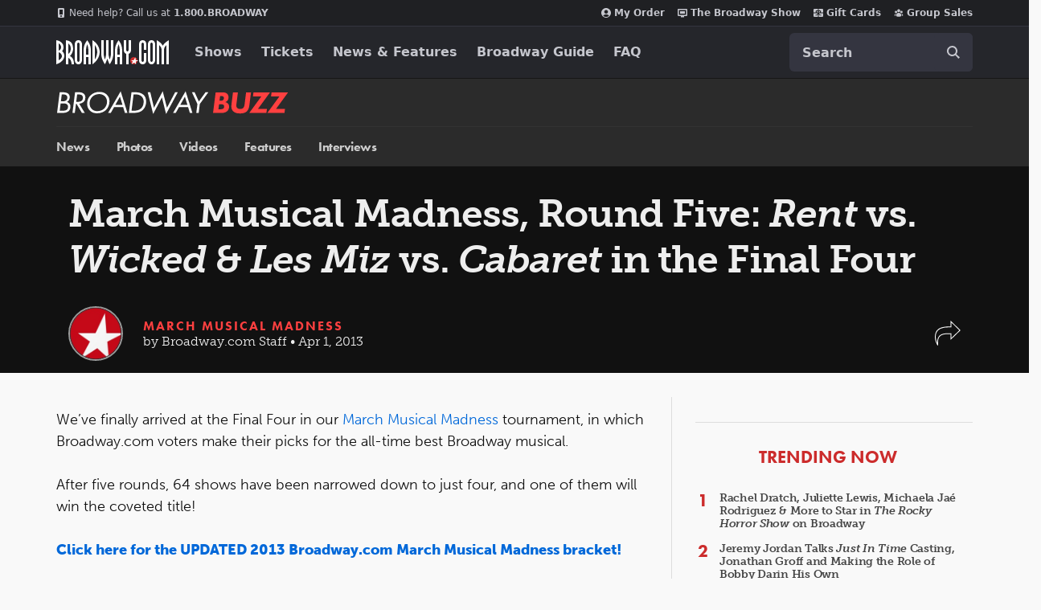

--- FILE ---
content_type: text/html; charset=utf-8
request_url: https://www.google.com/recaptcha/api2/aframe
body_size: 184
content:
<!DOCTYPE HTML><html><head><meta http-equiv="content-type" content="text/html; charset=UTF-8"></head><body><script nonce="dgk3qPfJ6zUddAX_ezL86A">/** Anti-fraud and anti-abuse applications only. See google.com/recaptcha */ try{var clients={'sodar':'https://pagead2.googlesyndication.com/pagead/sodar?'};window.addEventListener("message",function(a){try{if(a.source===window.parent){var b=JSON.parse(a.data);var c=clients[b['id']];if(c){var d=document.createElement('img');d.src=c+b['params']+'&rc='+(localStorage.getItem("rc::a")?sessionStorage.getItem("rc::b"):"");window.document.body.appendChild(d);sessionStorage.setItem("rc::e",parseInt(sessionStorage.getItem("rc::e")||0)+1);localStorage.setItem("rc::h",'1769814161925');}}}catch(b){}});window.parent.postMessage("_grecaptcha_ready", "*");}catch(b){}</script></body></html>